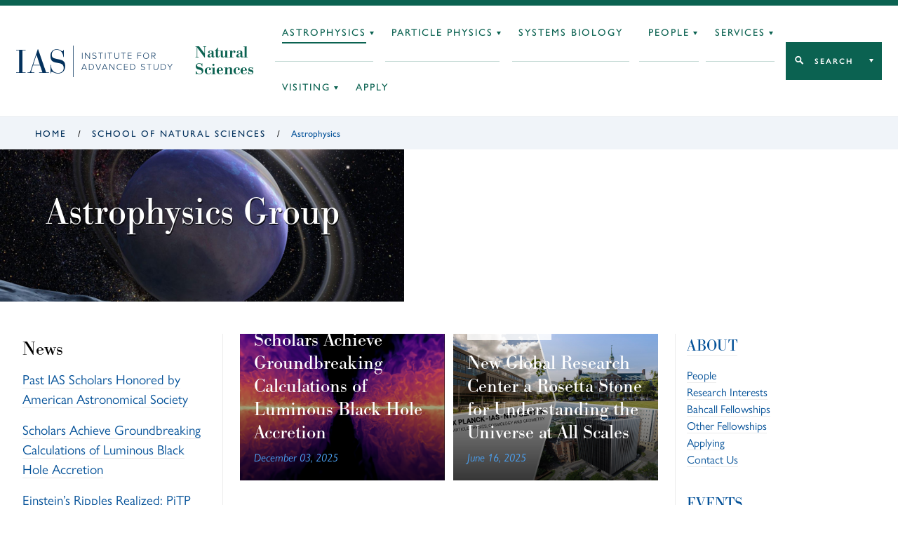

--- FILE ---
content_type: text/html; charset=UTF-8
request_url: https://www.ias.edu/sns/astrophysics
body_size: 14548
content:
<!DOCTYPE html>
<html lang="en" dir="ltr" prefix="og: https://ogp.me/ns#">
  <head>
    <meta charset="utf-8" />
<script async src="https://www.googletagmanager.com/gtag/js?id=G-3025FDQRKE"></script>
<script>window.dataLayer = window.dataLayer || [];function gtag(){dataLayer.push(arguments)};gtag("js", new Date());gtag("set", "developer_id.dMDhkMT", true);gtag("config", "G-3025FDQRKE", {"groups":"default","page_placeholder":"PLACEHOLDER_page_location","allow_ad_personalization_signals":false});gtag("config", "UA-34643600-1", {"groups":"default","anonymize_ip":true,"page_placeholder":"PLACEHOLDER_page_path","allow_ad_personalization_signals":false});</script>
<link rel="canonical" href="https://www.ias.edu/sns/astrophysics" />
<link rel="shortlink" href="https://www.ias.edu/node/48086" />
<meta property="og:site_name" content="Institute for Advanced Study" />
<meta property="og:type" content="article" />
<meta property="og:url" content="https://www.ias.edu/sns/astrophysics" />
<meta property="og:title" content="Astrophysics" />
<meta property="og:image" content="https://www.ias.edu/sites/default/files/PlanetaryFormation_1280x720.jpg" />
<meta property="og:updated_time" content="2025-12-03T14:24:52-0500" />
<meta property="article:published_time" content="2009-10-21T16:37:27-0400" />
<meta property="article:modified_time" content="2025-12-03T14:24:52-0500" />
<meta name="twitter:card" content="summary_large_image" />
<meta name="twitter:site" content="@the_IAS" />
<meta name="twitter:title" content="Astrophysics" />
<meta name="Generator" content="Drupal 10 (https://www.drupal.org)" />
<meta name="MobileOptimized" content="width" />
<meta name="HandheldFriendly" content="true" />
<meta name="viewport" content="width=device-width, initial-scale=1.0" />

    <title>Astrophysics | School of Natural Sciences | Institute for Advanced Study</title>
          <style>
        body {
          --nav-color: #0B6251;
          --nav-color-dark: #084b3e;
          --nav-color-light: #e0ebe9;
          --nav-color-text: #0B6251;
          --nav-color-bg: #0B6251;
          --nav-color-active: #0B6251;
          --search-color: #0B6251;
          --search-color-light: #e0ebe9;
          --search-color-hover: #084b3e;
          --subnav-color: #084b3e;
          --subnav-color-light: #e0ebe9;
        }
      </style>
        <!-- inject:html -->
    <link rel="shortcut icon" href="/themes/custom/veblen/images/favicons/favicon.ico">
<link rel="icon" type="image/png" sizes="16x16" href="/themes/custom/veblen/images/favicons/favicon-16x16.png">
<link rel="icon" type="image/png" sizes="32x32" href="/themes/custom/veblen/images/favicons/favicon-32x32.png">
<meta name="theme-color" content="#fff">
<link rel="apple-touch-icon" sizes="57x57" href="/themes/custom/veblen/images/favicons/apple-touch-icon-57x57.png">
<link rel="apple-touch-icon" sizes="60x60" href="/themes/custom/veblen/images/favicons/apple-touch-icon-60x60.png">
<link rel="apple-touch-icon" sizes="72x72" href="/themes/custom/veblen/images/favicons/apple-touch-icon-72x72.png">
<link rel="apple-touch-icon" sizes="76x76" href="/themes/custom/veblen/images/favicons/apple-touch-icon-76x76.png">
<link rel="apple-touch-icon" sizes="114x114" href="/themes/custom/veblen/images/favicons/apple-touch-icon-114x114.png">
<link rel="apple-touch-icon" sizes="120x120" href="/themes/custom/veblen/images/favicons/apple-touch-icon-120x120.png">
<link rel="apple-touch-icon" sizes="144x144" href="/themes/custom/veblen/images/favicons/apple-touch-icon-144x144.png">
<link rel="apple-touch-icon" sizes="152x152" href="/themes/custom/veblen/images/favicons/apple-touch-icon-152x152.png">
<link rel="apple-touch-icon" sizes="167x167" href="/themes/custom/veblen/images/favicons/apple-touch-icon-167x167.png">
<link rel="apple-touch-icon" sizes="180x180" href="/themes/custom/veblen/images/favicons/apple-touch-icon-180x180.png">
<link rel="apple-touch-icon" sizes="1024x1024" href="/themes/custom/veblen/images/favicons/apple-touch-icon-1024x1024.png">
<link rel="icon" type="image/png" sizes="228x228" href="/themes/custom/veblen/images/favicons/coast-228x228.png">
<meta name="msapplication-TileColor" content="#fff">
<meta name="msapplication-TileImage" content="/themes/custom/veblen/images/favicons/mstile-144x144.png">
<meta name="msapplication-config" content="/themes/custom/veblen/images/favicons/browserconfig.xml">
    <!-- endinject -->
    <link rel="stylesheet" media="all" href="/sites/default/files/css/css_qSTT-JguFPeAxWtC249GKdJ76KwNwlBWx_4CkHktAZs.css?delta=0&amp;language=en&amp;theme=veblen&amp;include=eJxFjEsOwyAQxS5EmTMN8ESQho94IRE9fatm0Y1leeFoSm4JSrj4eAWpGXSxT0jrs6qVN9zQqXnqOChprqHm_8WvNlawwgPJcfNEfZ4XgqFJth7UXjy3fcdXwU350deeluED_5M0xA" />
<link rel="stylesheet" media="all" href="/sites/default/files/css/css_43AgblV7kub2-UaY1UO93y62TezDdfr-4-5TqESO7XE.css?delta=1&amp;language=en&amp;theme=veblen&amp;include=eJxFjEsOwyAQxS5EmTMN8ESQho94IRE9fatm0Y1leeFoSm4JSrj4eAWpGXSxT0jrs6qVN9zQqXnqOChprqHm_8WvNlawwgPJcfNEfZ4XgqFJth7UXjy3fcdXwU350deeluED_5M0xA" />
<link rel="stylesheet" media="all" href="https://use.typekit.net/chc8gdc.css" />
<link rel="stylesheet" media="all" href="/sites/default/files/css/css_OSnCKmKGZrUn9HGYQNN4F295dZjw1fVMtQHIgjzLXcs.css?delta=3&amp;language=en&amp;theme=veblen&amp;include=eJxFjEsOwyAQxS5EmTMN8ESQho94IRE9fatm0Y1leeFoSm4JSrj4eAWpGXSxT0jrs6qVN9zQqXnqOChprqHm_8WvNlawwgPJcfNEfZ4XgqFJth7UXjy3fcdXwU350deeluED_5M0xA" />

    
  </head>
  <body class="not-logged-in sns-astrophysics layout-no-sidebars group-context group-context--natural-sciences">
        <a href="#main-content" class="visually-hidden focusable skip-link">
      Skip to main content
    </a>
    
      <div class="dialog-off-canvas-main-canvas" data-off-canvas-main-canvas>
    
<div class="layout__container">

  <header id="#header" class="layout__header header">
    <span class="navigation__mobile-bg"></span>

    

  <div class="region region__logo-mobile">
    





  <div id="block-sitebranding" class="block-sitebranding block block-system block-system-branding-block">

  
    

            <a href="/" title="Home" rel="home">
      <svg id="logo-acronym" xmlns="http://www.w3.org/2000/svg" viewBox="0 0 104.35 51.67">
        <polygon
          points="6.39 2.25 0 2.25 0 1.12 19.94 1.12 19.94 2.25 13.55 2.25 13.55 49.43 19.94 49.43 19.94 50.55 0 50.55 0 49.43 6.39 49.43 6.39 2.25" />
        <path
          d="M50.84,34.54h-15l-2.88,8.85a15.24,15.24,0,0,0-1,4.28c0,1,.84,1.76,3.09,1.76h3.65v1.12H24.17V49.43h2.24c2.18,0,3.09-.21,4.43-4.15L45.93,0h.77L63.76,49.43h5.83v1.12H49V49.43H55.9ZM43.26,12.15h-.14L36.24,33.42H50.49Z" />
        <path
          d="M72.9,33.21H74C74,45,81,50.55,89.4,50.55,96.14,50.55,101,46.27,101,40c0-7.3-3.79-9.48-11.86-10.74-11-1.76-16.22-3.58-16.22-15.38C72.9,5.83,78.17,0,86,0c7.23,0,10,4.28,12.36,4.28,1.61,0,1.82-1.75,2-2.67h1.13V16.36h-1.13c-.63-8-5-15.24-14.39-15.24-6,0-10.18,3.94-10.18,10.39s2.39,7.73,14,9.84c10.25,1.82,14.46,5.12,14.46,14.25s-5,16.07-15.23,16.07c-7,0-10.74-3.65-13.34-3.65C74.1,48,74,49.78,74,51H72.9Z" />
      </svg>
      <svg id="logo-bar" xmlns="http://www.w3.org/2000/svg" viewBox="0 0 1.1 66.9">
        <rect width="1.1" height="66.9" />
      </svg>
      <svg id="logo-name" xmlns="http://www.w3.org/2000/svg" viewBox="0 0 195.37 37.17">
        <rect x="1.31" y="0.21" width="1.1" height="12.86" />
        <polygon
          points="17.16 13.07 9.06 2.02 9.06 13.07 7.96 13.07 7.96 0.21 9.08 0.21 17.14 11.11 17.14 0.21 18.24 0.21 18.24 13.07 17.16 13.07" />
        <path
          d="M23.13,11.26l.72-.83a5.3,5.3,0,0,0,4,1.87c2.62,0,3.37-1.46,3.37-2.56,0-3.78-7.71-1.82-7.71-6.31,0-2.1,1.89-3.43,4.22-3.43a5.51,5.51,0,0,1,4.36,1.81l-.73.81A4.62,4.62,0,0,0,27.7,1c-1.71,0-3,1-3,2.38,0,3.29,7.72,1.48,7.72,6.28,0,1.66-1.1,3.65-4.57,3.65a6,6,0,0,1-4.71-2.05" />
        <polygon points="40.68 13.07 40.68 1.21 36.47 1.21 36.47 0.21 46 0.21 46 1.21 41.79 1.21 41.79 13.07 40.68 13.07" />
        <rect x="50.68" y="0.21" width="1.1" height="12.86" />
        <polygon
          points="60.67 13.07 60.67 1.21 56.46 1.21 56.46 0.21 65.99 0.21 65.99 1.21 61.79 1.21 61.79 13.07 60.67 13.07" />
        <path
          d="M70.67,8.14V.21h1.12V8.12c0,2.6,1.37,4.18,3.89,4.18s3.9-1.58,3.9-4.18V.21H80.7V8.14c0,3.18-1.7,5.17-5,5.17s-5-2-5-5.17" />
        <polygon
          points="89.39 13.07 89.39 1.21 85.19 1.21 85.19 0.21 94.72 0.21 94.72 1.21 90.51 1.21 90.51 13.07 89.39 13.07" />
        <polygon
          points="99.32 13.07 99.32 0.21 107.48 0.21 107.48 1.21 100.42 1.21 100.42 5.98 107.34 5.98 107.34 6.98 100.42 6.98 100.42 12.07 107.48 12.07 107.48 13.07 99.32 13.07" />
        <polygon
          points="120 13.07 120 0.21 128.16 0.21 128.16 1.21 121.1 1.21 121.1 5.98 128.03 5.98 128.03 6.98 121.1 6.98 121.1 13.07 120 13.07" />
        <path
          d="M132.38,6.65c0-3.76,2.47-6.65,6.25-6.65s6.25,2.89,6.25,6.65-2.49,6.66-6.25,6.66-6.25-2.9-6.25-6.66m11.34,0c0-3.26-2-5.65-5.09-5.65s-5.09,2.39-5.09,5.65,2,5.65,5.09,5.65,5.09-2.41,5.09-5.65" />
        <path
          d="M157.54,13.07l-3.61-5.32H151.1v5.32H150V.21h4.8A3.65,3.65,0,0,1,158.72,4a3.53,3.53,0,0,1-3.57,3.7l3.72,5.4Zm0-9.1a2.66,2.66,0,0,0-2.85-2.76H151.1V6.75h3.61A2.68,2.68,0,0,0,157.56,4" />
        <path d="M10.62,36.94,9.35,33.78H2.54L1.27,36.94H0L5.26,24.08H6.63L11.9,36.94ZM6,25.25l-3,7.53H9Z" />
        <path
          d="M16.19,36.94V24.08H20.3a6.24,6.24,0,0,1,6.5,6.44,6.21,6.21,0,0,1-6.5,6.42Zm9.45-6.42a5.11,5.11,0,0,0-5.34-5.44h-3V35.94h3a5.11,5.11,0,0,0,5.34-5.42" />
        <polygon points="35.51 36.94 30.25 24.08 31.52 24.08 36.21 35.71 40.87 24.08 42.15 24.08 36.88 36.94 35.51 36.94" />
        <path d="M54.65,36.94l-1.27-3.16H46.57L45.3,36.94H44l5.26-12.86h1.37l5.27,12.86ZM50,25.25l-3.05,7.53H53Z" />
        <polygon
          points="69.42 36.94 61.32 25.89 61.32 36.94 60.22 36.94 60.22 24.08 61.34 24.08 69.4 34.98 69.4 24.08 70.5 24.08 70.5 36.94 69.42 36.94" />
        <path
          d="M75.63,30.52a6.39,6.39,0,0,1,6.52-6.65,5.76,5.76,0,0,1,4.68,2.27l-.93.6a4.64,4.64,0,0,0-3.75-1.87,5.34,5.34,0,0,0-5.37,5.65,5.36,5.36,0,0,0,5.37,5.65A4.64,4.64,0,0,0,85.9,34.3l.95.58a5.82,5.82,0,0,1-4.7,2.29,6.39,6.39,0,0,1-6.52-6.65" />
        <polygon
          points="91.45 36.94 91.45 24.08 99.61 24.08 99.61 25.08 92.55 25.08 92.55 29.84 99.48 29.84 99.48 30.85 92.55 30.85 92.55 35.94 99.61 35.94 99.61 36.94 91.45 36.94" />
        <path
          d="M104.74,36.94V24.08h4.1a6.24,6.24,0,0,1,6.5,6.44,6.2,6.2,0,0,1-6.5,6.42Zm9.45-6.42a5.12,5.12,0,0,0-5.35-5.44h-3V35.94h3a5.11,5.11,0,0,0,5.35-5.42" />
        <path
          d="M127.17,35.13l.72-.83a5.3,5.3,0,0,0,4,1.87c2.62,0,3.37-1.47,3.37-2.56,0-3.79-7.71-1.82-7.71-6.31,0-2.1,1.89-3.43,4.22-3.43a5.51,5.51,0,0,1,4.36,1.81l-.73.81a4.61,4.61,0,0,0-3.68-1.62c-1.72,0-3,1-3,2.37,0,3.3,7.71,1.49,7.71,6.29,0,1.66-1.1,3.64-4.57,3.64a6,6,0,0,1-4.71-2" />
        <polygon
          points="144.72 36.94 144.72 25.08 140.52 25.08 140.52 24.08 150.04 24.08 150.04 25.08 145.84 25.08 145.84 36.94 144.72 36.94" />
        <path
          d="M154.73,32V24.08h1.11V32c0,2.61,1.37,4.19,3.9,4.19s3.9-1.58,3.9-4.19v-7.9h1.11V32c0,3.19-1.69,5.17-5,5.17s-5-2-5-5.17" />
        <path
          d="M170.36,36.94V24.08h4.11a6.24,6.24,0,0,1,6.5,6.44,6.21,6.21,0,0,1-6.5,6.42Zm9.45-6.42a5.11,5.11,0,0,0-5.34-5.44h-3V35.94h3a5.11,5.11,0,0,0,5.34-5.42" />
        <polygon
          points="189.14 36.94 189.14 31.45 184.03 24.08 185.36 24.08 189.7 30.41 194.03 24.08 195.37 24.08 190.25 31.45 190.25 36.94 189.14 36.94" />
      </svg>    
    </a>
    
  </div>






  <div id="block-groupname-2" class="block-groupname_2 block block-ias-group block-ias-group-group-name">

  
    

            <div class="group-name"><div class="group-name__title"><a href="/sns">Natural Sciences</a></div></div>

      
  </div>

  </div>


    <span class="hidden" id="mobileToggleLabel">Toggle navigation menu</span>
    <button class="navigation__toggle" id="mobileToggle" aria-expanded="false" aria-labelledby="mobileToggleLabel">
      <span class="menu-btn"></span>
    </button>

    <div class="navigation" id="nav">
      <div class="navigation__top">
        
        
      </div>
      <div class="navigation__bottom">
        

  <div class="region region__logo">
    





  <div id="block-veblen-branding" class="block-veblen_branding block block-system block-system-branding-block">

  
    

            <a href="/" title="Home" rel="home">
      <svg id="logo-acronym" xmlns="http://www.w3.org/2000/svg" viewBox="0 0 104.35 51.67">
        <polygon
          points="6.39 2.25 0 2.25 0 1.12 19.94 1.12 19.94 2.25 13.55 2.25 13.55 49.43 19.94 49.43 19.94 50.55 0 50.55 0 49.43 6.39 49.43 6.39 2.25" />
        <path
          d="M50.84,34.54h-15l-2.88,8.85a15.24,15.24,0,0,0-1,4.28c0,1,.84,1.76,3.09,1.76h3.65v1.12H24.17V49.43h2.24c2.18,0,3.09-.21,4.43-4.15L45.93,0h.77L63.76,49.43h5.83v1.12H49V49.43H55.9ZM43.26,12.15h-.14L36.24,33.42H50.49Z" />
        <path
          d="M72.9,33.21H74C74,45,81,50.55,89.4,50.55,96.14,50.55,101,46.27,101,40c0-7.3-3.79-9.48-11.86-10.74-11-1.76-16.22-3.58-16.22-15.38C72.9,5.83,78.17,0,86,0c7.23,0,10,4.28,12.36,4.28,1.61,0,1.82-1.75,2-2.67h1.13V16.36h-1.13c-.63-8-5-15.24-14.39-15.24-6,0-10.18,3.94-10.18,10.39s2.39,7.73,14,9.84c10.25,1.82,14.46,5.12,14.46,14.25s-5,16.07-15.23,16.07c-7,0-10.74-3.65-13.34-3.65C74.1,48,74,49.78,74,51H72.9Z" />
      </svg>
      <svg id="logo-bar" xmlns="http://www.w3.org/2000/svg" viewBox="0 0 1.1 66.9">
        <rect width="1.1" height="66.9" />
      </svg>
      <svg id="logo-name" xmlns="http://www.w3.org/2000/svg" viewBox="0 0 195.37 37.17">
        <rect x="1.31" y="0.21" width="1.1" height="12.86" />
        <polygon
          points="17.16 13.07 9.06 2.02 9.06 13.07 7.96 13.07 7.96 0.21 9.08 0.21 17.14 11.11 17.14 0.21 18.24 0.21 18.24 13.07 17.16 13.07" />
        <path
          d="M23.13,11.26l.72-.83a5.3,5.3,0,0,0,4,1.87c2.62,0,3.37-1.46,3.37-2.56,0-3.78-7.71-1.82-7.71-6.31,0-2.1,1.89-3.43,4.22-3.43a5.51,5.51,0,0,1,4.36,1.81l-.73.81A4.62,4.62,0,0,0,27.7,1c-1.71,0-3,1-3,2.38,0,3.29,7.72,1.48,7.72,6.28,0,1.66-1.1,3.65-4.57,3.65a6,6,0,0,1-4.71-2.05" />
        <polygon points="40.68 13.07 40.68 1.21 36.47 1.21 36.47 0.21 46 0.21 46 1.21 41.79 1.21 41.79 13.07 40.68 13.07" />
        <rect x="50.68" y="0.21" width="1.1" height="12.86" />
        <polygon
          points="60.67 13.07 60.67 1.21 56.46 1.21 56.46 0.21 65.99 0.21 65.99 1.21 61.79 1.21 61.79 13.07 60.67 13.07" />
        <path
          d="M70.67,8.14V.21h1.12V8.12c0,2.6,1.37,4.18,3.89,4.18s3.9-1.58,3.9-4.18V.21H80.7V8.14c0,3.18-1.7,5.17-5,5.17s-5-2-5-5.17" />
        <polygon
          points="89.39 13.07 89.39 1.21 85.19 1.21 85.19 0.21 94.72 0.21 94.72 1.21 90.51 1.21 90.51 13.07 89.39 13.07" />
        <polygon
          points="99.32 13.07 99.32 0.21 107.48 0.21 107.48 1.21 100.42 1.21 100.42 5.98 107.34 5.98 107.34 6.98 100.42 6.98 100.42 12.07 107.48 12.07 107.48 13.07 99.32 13.07" />
        <polygon
          points="120 13.07 120 0.21 128.16 0.21 128.16 1.21 121.1 1.21 121.1 5.98 128.03 5.98 128.03 6.98 121.1 6.98 121.1 13.07 120 13.07" />
        <path
          d="M132.38,6.65c0-3.76,2.47-6.65,6.25-6.65s6.25,2.89,6.25,6.65-2.49,6.66-6.25,6.66-6.25-2.9-6.25-6.66m11.34,0c0-3.26-2-5.65-5.09-5.65s-5.09,2.39-5.09,5.65,2,5.65,5.09,5.65,5.09-2.41,5.09-5.65" />
        <path
          d="M157.54,13.07l-3.61-5.32H151.1v5.32H150V.21h4.8A3.65,3.65,0,0,1,158.72,4a3.53,3.53,0,0,1-3.57,3.7l3.72,5.4Zm0-9.1a2.66,2.66,0,0,0-2.85-2.76H151.1V6.75h3.61A2.68,2.68,0,0,0,157.56,4" />
        <path d="M10.62,36.94,9.35,33.78H2.54L1.27,36.94H0L5.26,24.08H6.63L11.9,36.94ZM6,25.25l-3,7.53H9Z" />
        <path
          d="M16.19,36.94V24.08H20.3a6.24,6.24,0,0,1,6.5,6.44,6.21,6.21,0,0,1-6.5,6.42Zm9.45-6.42a5.11,5.11,0,0,0-5.34-5.44h-3V35.94h3a5.11,5.11,0,0,0,5.34-5.42" />
        <polygon points="35.51 36.94 30.25 24.08 31.52 24.08 36.21 35.71 40.87 24.08 42.15 24.08 36.88 36.94 35.51 36.94" />
        <path d="M54.65,36.94l-1.27-3.16H46.57L45.3,36.94H44l5.26-12.86h1.37l5.27,12.86ZM50,25.25l-3.05,7.53H53Z" />
        <polygon
          points="69.42 36.94 61.32 25.89 61.32 36.94 60.22 36.94 60.22 24.08 61.34 24.08 69.4 34.98 69.4 24.08 70.5 24.08 70.5 36.94 69.42 36.94" />
        <path
          d="M75.63,30.52a6.39,6.39,0,0,1,6.52-6.65,5.76,5.76,0,0,1,4.68,2.27l-.93.6a4.64,4.64,0,0,0-3.75-1.87,5.34,5.34,0,0,0-5.37,5.65,5.36,5.36,0,0,0,5.37,5.65A4.64,4.64,0,0,0,85.9,34.3l.95.58a5.82,5.82,0,0,1-4.7,2.29,6.39,6.39,0,0,1-6.52-6.65" />
        <polygon
          points="91.45 36.94 91.45 24.08 99.61 24.08 99.61 25.08 92.55 25.08 92.55 29.84 99.48 29.84 99.48 30.85 92.55 30.85 92.55 35.94 99.61 35.94 99.61 36.94 91.45 36.94" />
        <path
          d="M104.74,36.94V24.08h4.1a6.24,6.24,0,0,1,6.5,6.44,6.2,6.2,0,0,1-6.5,6.42Zm9.45-6.42a5.12,5.12,0,0,0-5.35-5.44h-3V35.94h3a5.11,5.11,0,0,0,5.35-5.42" />
        <path
          d="M127.17,35.13l.72-.83a5.3,5.3,0,0,0,4,1.87c2.62,0,3.37-1.47,3.37-2.56,0-3.79-7.71-1.82-7.71-6.31,0-2.1,1.89-3.43,4.22-3.43a5.51,5.51,0,0,1,4.36,1.81l-.73.81a4.61,4.61,0,0,0-3.68-1.62c-1.72,0-3,1-3,2.37,0,3.3,7.71,1.49,7.71,6.29,0,1.66-1.1,3.64-4.57,3.64a6,6,0,0,1-4.71-2" />
        <polygon
          points="144.72 36.94 144.72 25.08 140.52 25.08 140.52 24.08 150.04 24.08 150.04 25.08 145.84 25.08 145.84 36.94 144.72 36.94" />
        <path
          d="M154.73,32V24.08h1.11V32c0,2.61,1.37,4.19,3.9,4.19s3.9-1.58,3.9-4.19v-7.9h1.11V32c0,3.19-1.69,5.17-5,5.17s-5-2-5-5.17" />
        <path
          d="M170.36,36.94V24.08h4.11a6.24,6.24,0,0,1,6.5,6.44,6.21,6.21,0,0,1-6.5,6.42Zm9.45-6.42a5.11,5.11,0,0,0-5.34-5.44h-3V35.94h3a5.11,5.11,0,0,0,5.34-5.42" />
        <polygon
          points="189.14 36.94 189.14 31.45 184.03 24.08 185.36 24.08 189.7 30.41 194.03 24.08 195.37 24.08 190.25 31.45 190.25 36.94 189.14 36.94" />
      </svg>    
    </a>
    
  </div>






  <div id="block-groupname" class="block-groupname block block-ias-group block-ias-group-group-name">

  
    

            <div class="group-name"><div class="group-name__title"><a href="/sns">Natural Sciences</a></div></div>

      
  </div>

  </div>

        

  <div class="region region__header">
    

<nav aria-labelledby="block-groupnav-label" id="block-groupnav" class="block-groupnav group-nav block">
            
  <h2 id="block-groupnav-label" class="visually-hidden">
      Group Nav
    </h2>
  

        


      <ul data-region="header" class="menu menu-header menu-natural-sciences">
          <li class="menu__item menu-header__item menu-natural-sciences__item has-children active-trail">
        <a href="/sns/astrophysics" data-drupal-link-system-path="node/48086" class="is-active" aria-current="page">Astrophysics</a>
                            <span class="hidden" id=menu-natural-sciences--submenu-astrophysics>Toggle Astrophysics submenu</span>
          <button class="menu__item-toggle" aria-expanded="false" aria-labelledby=menu-natural-sciences--submenu-astrophysics></button>
                                <ul data-region="header" class="menu menu-header menu-natural-sciences submenu submenu-header submenu-natural-sciences">
          <li class="submenu__item submenu-header__item submenu-natural-sciences__item">
        <a href="https://www.ias.edu/sns/astrophysics-people">People</a>
                      </li>
          <li class="submenu__item submenu-header__item submenu-natural-sciences__item">
        <a href="https://www.ias.edu/sns/astrophysics-events">Events</a>
                      </li>
          <li class="submenu__item submenu-header__item submenu-natural-sciences__item">
        <a href="https://www.ias.edu/sns/astrophysics-resources">Resources</a>
                      </li>
        </ul>
  
              </li>
          <li class="menu__item menu-header__item menu-natural-sciences__item has-children">
        <a href="https://www.ias.edu/sns/physics-home-page">Particle Physics</a>
                            <span class="hidden" id=menu-natural-sciences--submenu-particle-physics>Toggle Particle Physics submenu</span>
          <button class="menu__item-toggle" aria-expanded="false" aria-labelledby=menu-natural-sciences--submenu-particle-physics></button>
                                <ul data-region="header" class="menu menu-header menu-natural-sciences submenu submenu-header submenu-natural-sciences">
          <li class="submenu__item submenu-header__item submenu-natural-sciences__item">
        <a href="https://www.ias.edu/sns/physics-people">People</a>
                      </li>
          <li class="submenu__item submenu-header__item submenu-natural-sciences__item">
        <a href="https://www.ias.edu/sns/physics-events">Events</a>
                      </li>
          <li class="submenu__item submenu-header__item submenu-natural-sciences__item">
        <a href="https://www.ias.edu/sns/physics-resources">Resources</a>
                      </li>
          <li class="submenu__item submenu-header__item submenu-natural-sciences__item">
        <a href="https://www.ias.edu/pitp">Prospects in Theoretical Physics</a>
                      </li>
        </ul>
  
              </li>
          <li class="menu__item menu-header__item menu-natural-sciences__item">
        <a href="/sns/csb" data-drupal-link-system-path="node/48136">Systems Biology</a>
                      </li>
          <li class="menu__item menu-header__item menu-natural-sciences__item has-children">
        <a href="/sns/people" data-drupal-link-system-path="node/48371">People</a>
                            <span class="hidden" id=menu-natural-sciences--submenu-people>Toggle People submenu</span>
          <button class="menu__item-toggle" aria-expanded="false" aria-labelledby=menu-natural-sciences--submenu-people></button>
                                <ul data-region="header" class="menu menu-header menu-natural-sciences submenu submenu-header submenu-natural-sciences">
          <li class="submenu__item submenu-header__item submenu-natural-sciences__item">
        <a href="/sns/people/faculty" data-drupal-link-system-path="node/214011">Faculty</a>
                      </li>
          <li class="submenu__item submenu-header__item submenu-natural-sciences__item">
        <a href="/sns/people/directory" data-drupal-link-system-path="node/213986">Directory</a>
                      </li>
          <li class="submenu__item submenu-header__item submenu-natural-sciences__item">
        <a href="/sns/people/members" data-drupal-link-system-path="node/214006">Members</a>
                      </li>
          <li class="submenu__item submenu-header__item submenu-natural-sciences__item">
        <a href="/sns/staff" data-drupal-link-system-path="node/48111">Staff</a>
                      </li>
          <li class="submenu__item submenu-header__item submenu-natural-sciences__item">
        <a href="/sns/people/visitors" data-drupal-link-system-path="node/213991">Visitors</a>
                      </li>
          <li class="submenu__item submenu-header__item submenu-natural-sciences__item">
        <a href="https://www.ias.edu/sns/grad-students">Visiting Graduate Students</a>
                      </li>
          <li class="submenu__item submenu-header__item submenu-natural-sciences__item">
        <a href="/sns/people/previous-scholars" data-drupal-link-system-path="node/214016">Previous Scholars</a>
                      </li>
        </ul>
  
              </li>
          <li class="menu__item menu-header__item menu-natural-sciences__item has-children">
        <a href="/sns/services" data-drupal-link-system-path="node/48081">Services</a>
                            <span class="hidden" id=menu-natural-sciences--submenu-services>Toggle Services submenu</span>
          <button class="menu__item-toggle" aria-expanded="false" aria-labelledby=menu-natural-sciences--submenu-services></button>
                                <ul data-region="header" class="menu menu-header menu-natural-sciences submenu submenu-header submenu-natural-sciences">
          <li class="submenu__item submenu-header__item submenu-natural-sciences__item">
        <a href="/sns/computing" data-drupal-link-system-path="node/48181">Computing</a>
                      </li>
          <li class="submenu__item submenu-header__item submenu-natural-sciences__item">
        <a href="/library" data-drupal-link-system-path="node/63181">Library Services</a>
                      </li>
          <li class="submenu__item submenu-header__item submenu-natural-sciences__item">
        <a href="https://mail.ias.edu/">Webmail</a>
                      </li>
          <li class="submenu__item submenu-header__item submenu-natural-sciences__item">
        <a href="https://www.ias.edu/sns/member-resources">FAQ for Members (IAS account required)</a>
                      </li>
        </ul>
  
              </li>
          <li class="menu__item menu-header__item menu-natural-sciences__item has-children">
        <a href="/sns/visiting" data-drupal-link-system-path="node/48236">Visiting</a>
                            <span class="hidden" id=menu-natural-sciences--submenu-visiting>Toggle Visiting submenu</span>
          <button class="menu__item-toggle" aria-expanded="false" aria-labelledby=menu-natural-sciences--submenu-visiting></button>
                                <ul data-region="header" class="menu menu-header menu-natural-sciences submenu submenu-header submenu-natural-sciences">
          <li class="submenu__item submenu-header__item submenu-natural-sciences__item">
        <a href="/sns/sns-visitor-faq" data-drupal-link-system-path="node/255301">FAQ for Visitors</a>
                      </li>
        </ul>
  
              </li>
          <li class="menu__item menu-header__item menu-natural-sciences__item">
        <a href="/sns/apply" data-drupal-link-system-path="node/48106">Apply</a>
                      </li>
        </ul>
  


  </nav>


<nav aria-labelledby="block-takemeto-2-label" id="block-takemeto-2" class="block-takemeto_2 block-takemeto block">
      
  <h2 class="block-takemeto__label" id="block-takemeto-2-label">
    <button class="jump-toggle">
    Search
  </button>
  </h2>
  

      <div class="block-takemeto__inner">
    <form action="/search/site" method="get" role="search" aria-label="Site Sections">
      <label>
        <span class="visually-hidden">Begin typing to search for a section of this site.</span>
        <input type="text" name="search" value="" placeholder="Search...">
      </label>
      <button class="search form-submit">Search</button>
    </form>
    



      <ul data-region="header" class="menu menu-jump" role="menu">
          <li class="menu__item menu-jump__item" role="menuitem">
                  <a href="/campus-resources" data-drupal-link-system-path="node/211236">Campus Resources</a>
              </li>
          <li class="menu__item menu-jump__item" role="menuitem">
                  <a href="/library" data-drupal-link-system-path="node/63181">Library</a>
              </li>
          <li class="menu__item menu-jump__item" role="menuitem">
                  <a href="/dining" data-drupal-link-system-path="node/56">Dining</a>
              </li>
        </ul>
  


  </div>
</nav>

  </div>

        
      </div>
    </div>

    <span class="navigation__overlay" id="mobileOverlay"></span>

  </header>

  

  

  <div class="region region__breadcrumb">
    





  <div id="block-veblen-breadcrumbs" class="block-veblen_breadcrumbs block block-system block-system-breadcrumb-block">

  
    

              <nav class="breadcrumb" aria-labelledby="system-breadcrumb">
    <h2 id="system-breadcrumb" class="visually-hidden">Breadcrumb</h2>
    <ol>
          <li>
                  <a href="/">Home</a>
              </li>
          <li>
                  <a href="/sns">School of Natural Sciences</a>
              </li>
          <li>
                  Astrophysics
              </li>
        </ol>
  </nav>

      
  </div>

  </div>


  

  <div class="region region__highlighted">
    <div data-drupal-messages-fallback class="hidden"></div>

  </div>


  



  <main  class="layout__main clearfix page-layout page-layout--one-column">
    <div class="page-layout__inner">
      <a id="main-content" tabindex="-1"></a>
      
      <div class="layout__content column--center">
              

  <div class="region region__content">
    





  <div id="block-veblen-content" class="block-veblen_content block block-system block-system-main-block">

  
    

            







<article class="node--page--has-hero page-layout page-layout--sidebar-both node node--type-page node--view-mode-full">

  
      <div class="node__title node--page__title">
                    
<div  class="hero">
  <div class="hero__inner">
        <div class="hero__image">
      





    
<div class="field field--name-field-hero-image field--type-entity-reference field--label-hidden">

  
    
            <div class="field__item"><figure class="media media--type-image media--view-mode-hero">
  
  
    
    





    
<div class="field field--name-field-media-image field--type-image field--label-hidden">

  
    
            <div class="field__item">    <picture>
                  <source srcset="/sites/default/files/styles/hero_large/public/PlanetaryFormation_1280x720.jpg?itok=gtsMHuNc 1x" media="all and (min-width: 1024px)" type="image/jpeg" width="1500" height="565"/>
              <source srcset="/sites/default/files/styles/hero_medium/public/PlanetaryFormation_1280x720.jpg?itok=SwZg3OEa 1x" media="all and (min-width: 768px)" type="image/jpeg" width="1024" height="385"/>
              <source srcset="/sites/default/files/styles/hero_small/public/PlanetaryFormation_1280x720.jpg?itok=RO_qsy7j 1x" media="all and (min-width: 576px)" type="image/jpeg" width="768" height="290"/>
              <source srcset="/sites/default/files/styles/hero_extra_small/public/PlanetaryFormation_1280x720.jpg?itok=-vSys5qA 1x" media="all and (max-width: 575px)" type="image/jpeg" width="576" height="262"/>
                  <img loading="eager" width="576" height="262" src="/sites/default/files/styles/hero_extra_small/public/PlanetaryFormation_1280x720.jpg?itok=-vSys5qA" />

  </picture>

</div>
      
    
</div>

    
    
  </figure>
</div>
      
    
</div>

    </div>
        <div class="hero__label">
      <div class="hero__label-inner">
                <h1>
          





    
<div class="field field--name-field-display-title field--type-string field--label-hidden">

  
    
            <div class="field__item">Astrophysics Group</div>
      
    
</div>

        </h1>
                      </div>
    </div>
  </div>
</div>
          </div>
    

  
  <div class="node__content node--page__content">
        <div class="page-layout__inner">
            <div class="sidebar sidebar--left">
        <div class="sidebar__inner">
          





        
<div class="field field--name-field-sidebar-left field--type-entity-reference-revisions field--label-hidden">

  
        <div class="field__items">
  
      



<div class="paragraph paragraph--type--sidebar-dynamic-block paragraph--view-mode--default clearfix"><div class="field field--name-field-block field--type-block-field field--label-hidden"><div class="field__item"><div id="block-newslatestsidebar" class="block-newslatestsidebar block block-ias-news block-latest-news-block-sidebar"><h2 class="block__title block-ias-news__title block-latest-news-block-sidebar__title">
              News
          </h2><div class="views-element-container"><div class="view view-news-latest view-id-news_latest view-display-id-block_2 js-view-dom-id-d0d995a090a3547828d6f0614b1e62de0a0c12860273fae98388beba49ace43c"><div class="view-content"><div class="views-row"><div class="views-field views-field-nothing"><span class="field-content"><a href="/news/past-ias-scholars-honored-american-astronomical-society">
   Past IAS Scholars Honored by American Astronomical Society
</a></span></div></div><div class="views-row"><div class="views-field views-field-nothing"><span class="field-content"><a href="/news/scholars-achieve-groundbreaking-calculations-luminous-black-hole-accretion">
   Scholars Achieve Groundbreaking Calculations of Luminous Black Hole Accretion
</a></span></div></div><div class="views-row"><div class="views-field views-field-nothing"><span class="field-content"><a href="/news/einsteins-ripples-realized-pitp-2025-investigates-gravitational-waves">
   Einstein’s Ripples Realized: PiTP 2025 Investigates Gravitational Waves
</a></span></div></div><div class="views-row"><div class="views-field views-field-nothing"><span class="field-content"><a href="/news/extreme-cousin-pluto-possible-dwarf-planet-discovered-solar-systems-edge-0">
   An Extreme Cousin for Pluto? Possible Dwarf Planet Discovered at Solar System’s Edge
</a></span></div></div></div></div></div><div class="button-links"><a href="/news" class="button button--gold">
        All News
      </a></div></div></div></div></div>      



<div class="clearfix paragraph paragraph--type--text paragraph--view-mode--default"><div class="clearfix text-formatted field field--name-field-description field--type-text-long field--label-hidden"><div class="field__item"><h2><a href="https://ui.adsabs.harvard.edu/search/filter_aff_facet_hier_fq_aff=AND&amp;filter_aff_facet_hier_fq_aff=aff_facet_hier%3A%220%2FPrinceton%20IAS%22&amp;filter_database_fq_database=AND&amp;filter_database_fq_database=database%3A%20astronomy&amp;fq=%7B!type%3Daqp%20v%3D%24fq_database%7D&amp;fq=%7B!type%3Daqp%20v%3D%24fq_aff%7D&amp;fq_aff=(aff_facet_hier%3A%220%2FPrinceton%20IAS%22)&amp;fq_database=database%3A%20astronomy&amp;q=pubdate%3A%5B2021-01%20TO%202021-04%5D&amp;sort=date%20desc%2C%20bibcode%20desc&amp;p_=0">Recent Publications</a></h2></div></div></div>  
      </div>
    
</div>

        </div>
      </div>
      
      <div class="column--center">
                  
                





                        
<div class="field field--name-field-sections field--type-entity-reference-revisions field--label-hidden">

  
        <div class="field__items">
  
      



<div class="paragraph paragraph--type--featured-content paragraph--view-mode--default clearfix"><div class="field field--name-field-content-featured field--type-entity-reference field--label-hidden"><div class="field__items"><div class="field__item"><article class="node teaser-featured node--type-article"><a href="/news/scholars-achieve-groundbreaking-calculations-luminous-black-hole-accretion"><div><figure class="media media--type-image media--view-mode-teaser-featured"><div class="field field--name-field-media-image field--type-image field--label-hidden"><div class="field__item"><img loading="lazy" src="/sites/default/files/styles/teaser_featured/public/Lizhong%20Press%20Figure%201.png?itok=grWqr81h" width="690" height="494" alt="" class="image-style-teaser-featured" /></div></div></figure></div><div class="teaser-featured__content"><div class="teaser-featured__flag">
        Press Release
      </div><h2 class="teaser-featured__label">
        Scholars Achieve Groundbreaking Calculations of Luminous Black Hole Accretion

      </h2><div class="teaser-featured__detail"><div class="field field--name-field-post-date field--type-datetime field--label-hidden"><div class="field__item"><time datetime="2025-12-03T12:00:00Z" class="datetime">December 03, 2025</time></div></div></div></div></a></article></div><div class="field__item"><article class="node teaser-featured node--type-article"><a href="/news/new-global-research-center-rosetta-stone-understanding-universe-all-scales"><div><figure class="media media--type-image media--view-mode-teaser-featured"><div class="field field--name-field-media-image field--type-image field--label-hidden"><div class="field__item"><img loading="lazy" src="/sites/default/files/styles/teaser_featured/public/MPC-Cover-FINAL.jpeg?itok=CXoXfDW_" width="690" height="494" alt="" class="image-style-teaser-featured" /></div></div></figure></div><div class="teaser-featured__content"><div class="teaser-featured__flag">
        Press Release
      </div><h2 class="teaser-featured__label">
        New Global Research Center a Rosetta Stone for Understanding the Universe at All Scales

      </h2><div class="teaser-featured__detail"><div class="field field--name-field-post-date field--type-datetime field--label-hidden"><div class="field__item"><time datetime="2025-06-16T12:00:00Z" class="datetime">June 16, 2025</time></div></div></div></div></a></article></div></div></div></div>      



<div class="paragraph paragraph--type--featured-content paragraph--view-mode--default clearfix"><div class="field field--name-field-content-featured field--type-entity-reference field--label-hidden"><div class="field__items"><div class="field__item"><article class="node teaser-featured node--type-article"><a href="/news/einsteins-ripples-realized-pitp-2025-investigates-gravitational-waves"><div><figure class="media media--type-image media--view-mode-teaser-featured"><div class="field field--name-field-media-image field--type-image field--label-hidden"><div class="field__item"><img loading="lazy" src="/sites/default/files/styles/teaser_featured/public/PiTP%202025.png?itok=Q4m573-2" width="690" height="494" alt="" class="image-style-teaser-featured" /></div></div></figure></div><div class="teaser-featured__content"><div class="teaser-featured__flag">
        IAS News
      </div><h2 class="teaser-featured__label">
        Einstein’s Ripples Realized: PiTP 2025 Investigates Gravitational Waves

      </h2><div class="teaser-featured__detail"><div class="field field--name-field-post-date field--type-datetime field--label-hidden"><div class="field__item"><time datetime="2025-08-08T12:00:00Z" class="datetime">August 08, 2025</time></div></div></div></div></a></article></div><div class="field__item"><article class="node teaser-featured node--type-article"><a href="/news/extreme-cousin-pluto-possible-dwarf-planet-discovered-solar-systems-edge"><div><figure class="media media--type-image media--view-mode-teaser-featured"><div class="field field--name-field-media-image field--type-image field--label-hidden"><div class="field__item"><img loading="lazy" src="/sites/default/files/styles/teaser_featured/public/Cheng%20release%20image%20%282%29.png?itok=Ua_ZDG6E" width="690" height="494" alt="" class="image-style-teaser-featured" /></div></div></figure></div><div class="teaser-featured__content"><div class="teaser-featured__flag">
        Press Release
      </div><h2 class="teaser-featured__label">
        An Extreme Cousin for Pluto? Possible Dwarf Planet Discovered at Solar System’s Edge

      </h2><div class="teaser-featured__detail"><div class="field field--name-field-post-date field--type-datetime field--label-hidden"><div class="field__item"><time datetime="2025-05-22T12:00:00Z" class="datetime">May 22, 2025</time></div></div></div></div></a></article></div></div></div></div>      



<div class="clearfix paragraph paragraph--type--text paragraph--view-mode--default"><div class="clearfix text-formatted field field--name-field-description field--type-text-long field--label-hidden"><div class="field__item"><p>The IAS Astrophysics Group supports a broad-based theory program. Our aim is to provide a stimulating and supportive environment that enables postdoctoral researchers, Visiting Professors, and Sabbatical Members to conduct research at the highest possible level of quality and impact. Members have complete freedom to choose their own research problems and may work on these individually or in collaboration with other Members, the faculty, or scientists from outside institutions. The faculty provide leadership, guidance, and mentoring for postdoctoral researchers. The primary criterion for appointing Members is the originality, impact, and promise of their research. Secondary considerations at the senior level include the applicant’s ability to mentor junior researchers and to achieve a balance between diversity and focus in the research conducted at the School.&nbsp;</p><p>Our members are a diverse group representing people from all parts of the world, covering a large range of cultural backgrounds. The mid-career and senior Members provide a good resource for the postdoctoral Members and are an important piece of the intellectual life of the group. Part of the appeal of IAS is its residential nature. The on-campus housing is convenient and increases the interactions between Members with their colleagues’ partners and families.</p><h3>APPLY</h3><p>If you would like to <a href="https://www.ias.edu/sns/apply">apply for membership</a>, applications must be received by&nbsp;<strong>November 15</strong> for the following fall term.&nbsp;</p></div></div></div>      



<div class="paragraph paragraph--type--related-content paragraph--view-mode--default clearfix"><div class="field field--name-field-content-items field--type-entity-reference-revisions field--label-hidden"><div class="field__items"><div class="paragraph paragraph--type--selected-content-item-manual paragraph--view-mode--default clearfix"><article class="paragraph paragraph--type--selected-content-item-manual paragraph--view-mode--default clearfix node teaser-selected"><div class="node__content"><div class="teaser-selected__left"><a href="https://www.ias.edu/sns/astrophysics/research" aria-hidden="true" tabindex="-1"><div class="field field--name-field-media field--type-entity-reference field--label-hidden"><div class="field__items"><div class="field__item"><figure class="media media--type-image media--view-mode-teaser"><div class="field field--name-field-media-image field--type-image field--label-hidden"><div class="field__item"><img loading="lazy" src="/sites/default/files/styles/teaser/public/images/books%281%29.jpg?itok=81lR8l69" width="288" height="193" class="image-style-teaser" /></div></div></figure></div></div></div></a></div><div class="teaser-selected__right"><h2 class="teaser-selected__label"><a href="https://www.ias.edu/sns/astrophysics/research">
                  Research Interests
                </a></h2><div class="teaser-selected__summary field-ias-teaser"><div class="clearfix text-formatted field field--name-field-text field--type-text-long field--label-hidden"><div class="field__item"><p>Our faculty and members research a broad range of topics&nbsp;from exoplanets to cosmicwaves, dark matter to neutron stars.</p></div></div></div><a href="https://www.ias.edu/sns/astrophysics/research" class="button button--small button--gold" aria-hidden="true" tabindex="-1">
        Read More
      </a></div></div></article></div><div class="paragraph paragraph--type--selected-content-item-manual paragraph--view-mode--default clearfix"><article class="paragraph paragraph--type--selected-content-item-manual paragraph--view-mode--default clearfix node teaser-selected"><div class="node__content"><div class="teaser-selected__left"><a href="https://www.ias.edu/sns/fellowships" aria-hidden="true" tabindex="-1"><div class="field field--name-field-media field--type-entity-reference field--label-hidden"><div class="field__items"><div class="field__item"><figure class="media media--type-image media--view-mode-teaser"><div class="field field--name-field-media-image field--type-image field--label-hidden"><div class="field__item"><img loading="lazy" src="/sites/default/files/styles/teaser/public/sites/default/files/images/bahcall%20photo%20cropped.jpg?itok=M3mL9O1K" width="288" height="193" class="image-style-teaser" /></div></div></figure></div></div></div></a></div><div class="teaser-selected__right"><h2 class="teaser-selected__label"><a href="https://www.ias.edu/sns/fellowships">
                  Bahcall Fellowships
                </a></h2><div class="teaser-selected__summary field-ias-teaser"><div class="clearfix text-formatted field field--name-field-text field--type-text-long field--label-hidden"><div class="field__item"><p>To commemorate John Bahcall's achievements, the Institute has established the&nbsp;<strong>John Bahcall Fellowships</strong>&nbsp;to support five-year appointments for outstanding postdoctoral scholars at the Institute.</p></div></div></div><a href="https://www.ias.edu/sns/fellowships" class="button button--small button--gold" aria-hidden="true" tabindex="-1">
        Read More
      </a></div></div></article></div><div class="paragraph paragraph--type--selected-content-item-manual paragraph--view-mode--default clearfix"><article class="paragraph paragraph--type--selected-content-item-manual paragraph--view-mode--default clearfix node teaser-selected"><div class="node__content"><div class="teaser-selected__left"><a href="https://www.ias.edu/sns/other-fellowships" aria-hidden="true" tabindex="-1"><div class="field field--name-field-media field--type-entity-reference field--label-hidden"><div class="field__items"><div class="field__item"><figure class="media media--type-image media--view-mode-teaser"><div class="field field--name-field-media-image field--type-image field--label-hidden"><div class="field__item"><img loading="lazy" src="/sites/default/files/styles/teaser/public/Bloomberg%20built%202002.jpg?itok=pwbzyg-m" width="288" height="193" class="image-style-teaser" /></div></div></figure></div></div></div></a></div><div class="teaser-selected__right"><h2 class="teaser-selected__label"><a href="https://www.ias.edu/sns/other-fellowships">
                  Other Fellowships
                </a></h2><div class="teaser-selected__summary field-ias-teaser"><div class="clearfix text-formatted field field--name-field-text field--type-text-long field--label-hidden"><div class="field__item"><p>IAS has hosted many NASA Hubble, Einstein, Sagan, and Spitzer Fellows, as well as NRAO Jansky Fellows.</p></div></div></div><a href="https://www.ias.edu/sns/other-fellowships" class="button button--small button--gold" aria-hidden="true" tabindex="-1">
        Read More
      </a></div></div></article></div><div class="paragraph paragraph--type--selected-content-item-manual paragraph--view-mode--default clearfix"><article class="paragraph paragraph--type--selected-content-item-manual paragraph--view-mode--default clearfix node teaser-selected"><div class="node__content"><div class="teaser-selected__left"><a href="https://www.ias.edu/simonsgeometry" aria-hidden="true" tabindex="-1"><div class="field field--name-field-media field--type-entity-reference field--label-hidden"><div class="field__items"><div class="field__item"><figure class="media media--type-image media--view-mode-teaser"><div class="field field--name-field-media-image field--type-image field--label-hidden"><div class="field__item"><img loading="lazy" src="/sites/default/files/styles/teaser/public/ISM%20Star%20Formation_0.jpg?itok=nAZgUFC0" width="288" height="193" alt="Hubble image of the Carina nebula showing the turbulent effects" class="image-style-teaser" /></div></div></figure></div></div></div></a></div><div class="teaser-selected__right"><h2 class="teaser-selected__label"><a href="https://www.ias.edu/simonsgeometry">
                  The Geometry of Flows
                </a></h2><div class="teaser-selected__summary field-ias-teaser"><div class="clearfix text-formatted field field--name-field-text field--type-text-long field--label-hidden"><div class="field__item"><p><span>This initiative brings together mathematicians, physicists and astrophysicists, and computational scientists across different disciplines at institutions around the world to address these and other challenges.</span></p></div></div></div><a href="https://www.ias.edu/simonsgeometry" class="button button--small button--gold" aria-hidden="true" tabindex="-1">
        Read More
      </a></div></div></article></div></div></div></div>      



<div class="paragraph paragraph--type--masonry-grid paragraph--view-mode--default clearfix"><div class="grid-sizer"></div><article class="node node--grid node--view-mode-grid-two-col node--type-idea masonry-item masonry-item--grid-two-col"><div class="node--grid__flag"><a href="/ideas">idea</a></div><div class="node--grid__media"><div><figure class="media media--type-image media--view-mode-grid-small"><a href="/ideas/tenacity-tango-and-formation-stars-qa-nadine-soliman" aria-hidden="true" tabindex="-1"><div class="field field--name-field-media-image field--type-image field--label-hidden"><div class="field__item"><img loading="lazy" src="/sites/default/files/styles/grid_small/public/Nadine%20Soliman.png?itok=sLppwU1j" width="768" height="644" alt="Nadine Soliman" class="image-style-grid-small" /></div></div></a></figure></div></div><h2 class="node--grid__label"><a href="/ideas/tenacity-tango-and-formation-stars-qa-nadine-soliman">
      On Tenacity, Tango, and the Formation of Stars: Q&amp;A with Nadine Soliman

    </a></h2><div class="node--grid__detail"><div class="field field--name-field-ias-multi-author-byline"></div></div><div class="node--grid__content field-ias-teaser"><p><a href="https://www.ias.edu/scholars/nadine-soliman">Nadine Soliman</a>, NASA Hubble Fellow in the <a href="https://www.ias.edu/sns">School of Natural Sciences</a>, studies star and planet formation. At IAS, she’ll examine and simulate processes such as the collapse of molecular clouds, the birth of stellar clusters, and the formation of protoplanetary disks—all as case studies for larger questions about the interplay between microphysical processes and large-scale astrophysical structures.</p></div></article><article class="node node--grid node--view-mode-grid-two-col node--type-idea masonry-item masonry-item--grid-two-col"><div class="node--grid__flag"><a href="https://www.ias.edu/institute-instances">Video</a></div><div class="node--grid__media"><div><figure class="media media--type-image media--view-mode-grid-small"><a href="/ideas/cosmic-coffee-breaks-pondering-dark-matter" aria-hidden="true" tabindex="-1"><div class="field field--name-field-media-image field--type-image field--label-hidden"><div class="field__item"><img loading="lazy" src="/sites/default/files/styles/grid_small/public/Tomaselli.png?itok=i8H8aHp4" width="768" height="432" alt="Tomaselli Instances" class="image-style-grid-small" /></div></div></a></figure></div></div><h2 class="node--grid__label"><a href="/ideas/cosmic-coffee-breaks-pondering-dark-matter">
      Cosmic Coffee Breaks: Pondering Dark Matter

    </a></h2><div class="node--grid__detail"><div class="field field--name-field-ias-multi-author-byline"></div></div><div class="node--grid__content field-ias-teaser"><p><a href="https://www.ias.edu/scholars/giovanni-maria-tomaselli">Giovanni Maria Tomaselli</a>, Member in the Institute for Advanced Study's <a href="https://www.ias.edu/sns">School of Natural Sciences</a> (2024–27), introduces the enigmatic substance of dark matter, which forms the focus of his current research and of lively discussions during Astro Coffee meetings.</p></div></article><article class="node node--grid node--view-mode-grid-two-col node--type-idea masonry-item masonry-item--grid-two-col"><div class="node--grid__flag"><a href="/ideas">idea</a></div><div class="node--grid__media"><div><figure class="media media--type-image media--view-mode-grid-small"><a href="/ideas/2022/new-examination-freeman-dyson-life-and-work" aria-hidden="true" tabindex="-1"><div class="field field--name-field-media-image field--type-image field--label-hidden"><div class="field__item"><img loading="lazy" src="/sites/default/files/styles/grid_small/public/Dyson_Book_Website.png?itok=Kbm3wf_A" width="768" height="768" alt="Freeman Dyson" class="image-style-grid-small" /></div></div></a></figure></div></div><h2 class="node--grid__label"><a href="/ideas/2022/new-examination-freeman-dyson-life-and-work">
      &quot;Well, Doc, You&#039;re In&quot;: A New Examination of Freeman Dyson&#039;s Life and Work

    </a></h2><div class="node--grid__detail"><div class="field field--name-field-ias-multi-author-byline"><span class="authors">A book by David Kaiser</span></div></div><div class="node--grid__content field-ias-teaser"><p>The life and work of renowned scientist, visionary, and iconoclast <a href="https://www.ias.edu/scholars/dyson">Freeman Dyson</a>, who spent most of his career at the Institute for Advanced Study, is the focus of a new book edited by American physicist and historian of science <a href="https://web.mit.edu/dikaiser/www/">David Kaiser.</a></p></div></article><article class="node node--grid node--view-mode-grid-two-col node--type-idea masonry-item masonry-item--grid-two-col"><div class="node--grid__flag"><a href="https://www.ias.edu/ideas?aff=111">Natural Sciences</a></div><div class="node--grid__media"><div><figure class="media media--type-image media--view-mode-grid-small"><a href="/ideas/dynamics-translation" aria-hidden="true" tabindex="-1"><div class="field field--name-field-media-image field--type-image field--label-hidden"><div class="field__item"><img loading="lazy" src="/sites/default/files/styles/grid_small/public/Dynamics_Hamilton_Title.png?itok=uYvskrYd" width="768" height="415" alt="Dynamics in Translation Chris Hamilton" class="image-style-grid-small" /></div></div></a></figure></div></div><h2 class="node--grid__label"><a href="/ideas/dynamics-translation">
      Dynamics in Translation

    </a></h2><div class="node--grid__detail"><div class="field field--name-field-ias-multi-author-byline"><span class="authors">By <a href="/scholars/chris-hamilton" hreflang="en">Chris Hamilton</a></span></div></div><div class="node--grid__content field-ias-teaser"><p>The work of plasma fusion physicists may seem completely divorced from the realm of theoretical astrophysics, but, as <a href="https://www.ias.edu/scholars/chris-hamilton">Chris Hamilton</a>, John N. Bahcall Fellow in the <a href="https://www.ias.edu/sns">School of Natural Sciences</a>, explains, the mathematical methods developed to exploit the power of the electrons, ions, and magnetic fields in fusion plasmas are precisely the same as those needed to describe the dynamics of stars, spiral arms, and dark matter in galaxies like the Milky Way. </p></div></article></div>      



<div class="paragraph paragraph--type--related-content paragraph--view-mode--default clearfix"><div class="field field--name-field-content-items field--type-entity-reference-revisions field--label-hidden"><div class="field__items"><div class="paragraph paragraph--type--selected-content-item-manual paragraph--view-mode--default clearfix"><article class="paragraph paragraph--type--selected-content-item-manual paragraph--view-mode--default clearfix node teaser-selected"><div class="node__content"><div class="teaser-selected__right"><h2 class="teaser-selected__label"><a href="https://www.instagram.com/instituteforadvancedstudy/">
                  Instagram
                </a></h2><div class="teaser-selected__summary field-ias-teaser"><div class="clearfix text-formatted field field--name-field-text field--type-text-long field--label-hidden"><div class="field__item"><p><a href="https://www.instagram.com/instituteforadvancedstudy/reel/DA8fBaOR2YJ/">Making a Cosmic Pancake</a></p><p><a href="https://www.instagram.com/instituteforadvancedstudy/reel/C_QYRYgxQpb/">Measuring Black Hole Echoes</a></p></div></div></div><a href="https://www.instagram.com/instituteforadvancedstudy/" class="button button--small button--gold" aria-hidden="true" tabindex="-1">
        Read More
      </a></div></div></article></div></div></div></div>  
      </div>
    
</div>

      </div>

            <div class="sidebar sidebar--right">
        <div class="sidebar__inner">
          





    
<div class="field field--name-field-sidebar-right field--type-entity-reference-revisions field--label-hidden">

  
        <div class="field__items">
  
      



<div class="clearfix paragraph paragraph--type--text paragraph--view-mode--default"><div class="clearfix text-formatted field field--name-field-description field--type-text-long field--label-hidden"><div class="field__item"><h3><a href="https://www.ias.edu/sns/astrophysics">ABOUT</a></h3><p><a href="https://www.ias.edu/sns/astrophysics-people">People</a><br><a href="https://www.ias.edu/sns/astrophysics/research">Research Interests</a><br><a href="https://www.ias.edu/sns/fellowships">Bahcall Fellowships</a><br><a href="https://www.ias.edu/sns/fellowships-0">Other Fellowships</a><br><a href="https://www.ias.edu/sns/apply">Applying</a><br><a href="https://www.ias.edu/sns/astrophysics-people">Contact Us</a></p><h3><a href="https://www.ias.edu/sns/astrophysics-events">EVENTS</a></h3><p><a href="/node/48391">Astrophysics Calendar</a><br><a href="/sns/astrophysics/joint-iaspu-astrophysics-colloquium" target="_blank">IAS/PU Joint Astrophysics Colloquium</a><br><a href="/sns/astrophysics/informal-seminars" target="_blank">IAS Informal Seminar Series</a><br><a href="https://www.ias.edu/sns/housing_high_demand">High Demand Housing Dates</a><br><a href="/node/48386">IAS/PU High Energy Theory (HET) Calendar</a><br><a href="https://www.ias.edu/sns/astrophysics-events">Archives of Past Workshops</a></p><ul></ul><h3><a href="https://www.ias.edu/sns/astrophysics-resources">RESOURCES</a></h3><p><a href="https://www.ias.edu/sns/member-resources">Member FAQ</a><br><a href="https://www.ias.edu/sns/astrophysics-mentor-program">Mentor Program</a><br><a href="https://www.ias.edu/sns/astrophysics-resources">Paper and Abstract Searches</a><br><a href="https://www.ias.edu/sns/astrophysics-resources">Library Services</a><br><a href="https://www.ias.edu/sns/publishing">Guidelines for Acknowledgments</a><br><a href="https://www.ias.edu/sns/astrophysics-resources">Miscellaneous Resources</a></p><p>&nbsp;</p></div></div></div>  
      </div>
    
</div>

        </div>
      </div>
          </div>

    
    





    
<div class="field field--name-field-tags field--type-entity-reference field--label-hidden">

  
        <div class="field__items">
  
            <div class="field__item"><a href="/natural-sciences/tags/astrophysics" hreflang="en">Astrophysics</a></div>
      
      </div>
    
</div>

    </div>

</article>

      
  </div>

  </div>

            </div>

          </div>

  </main>

          <footer id="#footer" class="layout__footer footer">
      

  <div class="region region__footer-top">
    

<nav aria-labelledby="block-veblen-footer-label" id="block-veblen-footer" class="block-veblen_footer block">
            
  <h2 id="block-veblen-footer-label" class="visually-hidden">
      Footer menu
    </h2>
  

        


      <ul data-region="footer_top" class="menu menu-footer-top menu-footer">
          <li class="menu__item menu-footer-top__item menu-footer__item">
                  <a href="/privacy" data-drupal-link-system-path="node/211036">Privacy</a>
              </li>
          <li class="menu__item menu-footer-top__item menu-footer__item">
                  <a href="/campus-resources/working-at-ias/human-resources/job-postings" data-drupal-link-system-path="node/209746">Careers</a>
              </li>
          <li class="menu__item menu-footer-top__item menu-footer__item">
                  <a href="/press" data-drupal-link-system-path="node/211536">Press Center</a>
              </li>
          <li class="menu__item menu-footer-top__item menu-footer__item">
                  <a href="/library" data-drupal-link-system-path="node/63181">Libraries &amp; Archives</a>
              </li>
          <li class="menu__item menu-footer-top__item menu-footer__item">
                  <a href="https://store.ias.edu">Store</a>
              </li>
          <li class="menu__item menu-footer-top__item menu-footer__item">
                  <a href="/contact-us" data-drupal-link-system-path="node/209321">Contact</a>
              </li>
        </ul>
  


  </nav>

  </div>

      <div class="footer__bottom">
        

  <div class="region region__footer-left">
    





  <div id="block-groupfooter" class="block-groupfooter block block-ias-group block-ias-group-group-footer">

  
    

            





    
<div class="clearfix text-formatted field field--name-field-footer-text field--type-text-long field--label-hidden">

  
    
            <div class="field__item"><p>School of Natural Sciences</p></div>
      
    
</div>






    
<div class="field field--name-field-address field--type-address field--label-hidden">

  
    
            <div class="field__item"><p class="address" translate="no">
          Institute for Advanced Study <br>
        1 Einstein Drive <br>
          Princeton, New Jersey
    <br>
      08540
        USA
  </p>
</div>
      
    
</div>






    
<div class="field field--name-field-phone field--type-string field--label-inline">

      <h2 class="field__label">
              Phone
          </h2>
  
    
            <div class="field__item"><a href="tel:6097348000">(609) 734-8000</a></div>
      
    
</div>






    
<div class="field field--name-field-email field--type-email field--label-inline">

      <h2 class="field__label">
              Email
          </h2>
  
    
            <div class="field__item"><a href="mailto:contactus@ias.edu">contactus@ias.edu</a></div>
      
    
</div>

      
  </div>

  </div>

        

  <div class="region region__footer-middle">
    





  <div id="block-footersupport" class="block-footersupport block block-block-content block-block-content4314500f-d395-491e-b4a6-5c5bb610e4da">

  
      <h2 class="block__title block-block-content__title block-block-content4314500f-d395-491e-b4a6-5c5bb610e4da__title">
              Support
          </h2>
    

            





    
        <div class="field field--name-body field--label-hidden">

  
    
            <div class="field__item"><p><em>Help our scientists and scholars continue their field-shaping work.</em></p>
<p><a class="button button--border-white" href="https://www.ias.edu/giving-ias"><span>Give Now</span></a></p></div>
      
    
</div>

  
      
  </div>

  </div>

        

  <div class="region region__footer-right">
    





  <div id="block-footerconnect" class="block-footerconnect block block-block-content block-block-content9489f7b8-ef97-40de-852a-0e0175ff23a5">

  
      <h2 class="block__title block-block-content__title block-block-content9489f7b8-ef97-40de-852a-0e0175ff23a5__title">
              Connect
          </h2>
    

            





    
        <div class="field field--name-body field--label-hidden">

  
    
            <div class="field__item"><p><a class="button button--border-white" href="/enews">eNews Signup</a></p></div>
      
    
</div>

  
      
  </div>






  <div id="block-veblen-socialmediaconnectlinks" class="block-veblen_socialmediaconnectlinks block block-ias-navigation block-ias-social-connect">

  
    

        <ul>
    <li>
      <a href="https://x.com/the_IAS" aria-label="Connect with IAS on X">
        <svg xmlns="http://www.w3.org/2000/svg" width="16" height="16" fill="currentColor" class="bi bi-twitter-x" viewBox="0 0 16 16">
          <path d="M12.6.75h2.454l-5.36 6.142L16 15.25h-4.937l-3.867-5.07-4.425 5.07H.316l5.733-6.57L0 .75h5.063l3.495 4.633L12.601.75Zm-.86 13.028h1.36L4.323 2.145H2.865z"/>
        </svg>
      </a>
    </li>
    <li>
      <a href="https://www.facebook.com/InstituteforAdvancedStudy" aria-label="Connect with IAS on Facebook">
        <svg xmlns="http://www.w3.org/2000/svg" width="16" height="16" fill="currentColor" class="bi bi-facebook" viewBox="0 0 16 16">
          <path d="M16 8.049c0-4.446-3.582-8.05-8-8.05C3.58 0-.002 3.603-.002 8.05c0 4.017 2.926 7.347 6.75 7.951v-5.625h-2.03V8.05H6.75V6.275c0-2.017 1.195-3.131 3.022-3.131.876 0 1.791.157 1.791.157v1.98h-1.009c-.993 0-1.303.621-1.303 1.258v1.51h2.218l-.354 2.326H9.25V16c3.824-.604 6.75-3.934 6.75-7.951"/>
        </svg>
      </a>
    </li>
    <li>
      <a href="https://www.youtube.com/user/videosfromIAS" aria-label="Connect with IAS on YouTube">
        <svg xmlns="http://www.w3.org/2000/svg" width="16" height="16" fill="currentColor" class="bi bi-youtube" viewBox="0 0 16 16">
          <path d="M8.051 1.999h.089c.822.003 4.987.033 6.11.335a2.01 2.01 0 0 1 1.415 1.42c.101.38.172.883.22 1.402l.01.104.022.26.008.104c.065.914.073 1.77.074 1.957v.075c-.001.194-.01 1.108-.082 2.06l-.008.105-.009.104c-.05.572-.124 1.14-.235 1.558a2.01 2.01 0 0 1-1.415 1.42c-1.16.312-5.569.334-6.18.335h-.142c-.309 0-1.587-.006-2.927-.052l-.17-.006-.087-.004-.171-.007-.171-.007c-1.11-.049-2.167-.128-2.654-.26a2.01 2.01 0 0 1-1.415-1.419c-.111-.417-.185-.986-.235-1.558L.09 9.82l-.008-.104A31 31 0 0 1 0 7.68v-.123c.002-.215.01-.958.064-1.778l.007-.103.003-.052.008-.104.022-.26.01-.104c.048-.519.119-1.023.22-1.402a2.01 2.01 0 0 1 1.415-1.42c.487-.13 1.544-.21 2.654-.26l.17-.007.172-.006.086-.003.171-.007A100 100 0 0 1 7.858 2zM6.4 5.209v4.818l4.157-2.408z"/>
        </svg>
      </a>
    </li>
    <li>
      <a href="https://instagram.com/instituteforadvancedstudy" aria-label="Connect with IAS on Instagram">
        <svg xmlns="http://www.w3.org/2000/svg" width="16" height="16" fill="currentColor" class="bi bi-instagram" viewBox="0 0 16 16">
          <path d="M8 0C5.829 0 5.556.01 4.703.048 3.85.088 3.269.222 2.76.42a3.9 3.9 0 0 0-1.417.923A3.9 3.9 0 0 0 .42 2.76C.222 3.268.087 3.85.048 4.7.01 5.555 0 5.827 0 8.001c0 2.172.01 2.444.048 3.297.04.852.174 1.433.372 1.942.205.526.478.972.923 1.417.444.445.89.719 1.416.923.51.198 1.09.333 1.942.372C5.555 15.99 5.827 16 8 16s2.444-.01 3.298-.048c.851-.04 1.434-.174 1.943-.372a3.9 3.9 0 0 0 1.416-.923c.445-.445.718-.891.923-1.417.197-.509.332-1.09.372-1.942C15.99 10.445 16 10.173 16 8s-.01-2.445-.048-3.299c-.04-.851-.175-1.433-.372-1.941a3.9 3.9 0 0 0-.923-1.417A3.9 3.9 0 0 0 13.24.42c-.51-.198-1.092-.333-1.943-.372C10.443.01 10.172 0 7.998 0zm-.717 1.442h.718c2.136 0 2.389.007 3.232.046.78.035 1.204.166 1.486.275.373.145.64.319.92.599s.453.546.598.92c.11.281.24.705.275 1.485.039.843.047 1.096.047 3.231s-.008 2.389-.047 3.232c-.035.78-.166 1.203-.275 1.485a2.5 2.5 0 0 1-.599.919c-.28.28-.546.453-.92.598-.28.11-.704.24-1.485.276-.843.038-1.096.047-3.232.047s-2.39-.009-3.233-.047c-.78-.036-1.203-.166-1.485-.276a2.5 2.5 0 0 1-.92-.598 2.5 2.5 0 0 1-.6-.92c-.109-.281-.24-.705-.275-1.485-.038-.843-.046-1.096-.046-3.233s.008-2.388.046-3.231c.036-.78.166-1.204.276-1.486.145-.373.319-.64.599-.92s.546-.453.92-.598c.282-.11.705-.24 1.485-.276.738-.034 1.024-.044 2.515-.045zm4.988 1.328a.96.96 0 1 0 0 1.92.96.96 0 0 0 0-1.92m-4.27 1.122a4.109 4.109 0 1 0 0 8.217 4.109 4.109 0 0 0 0-8.217m0 1.441a2.667 2.667 0 1 1 0 5.334 2.667 2.667 0 0 1 0-5.334"/>
        </svg>
      </a>
    </li>
    <li>
      <a href="https://www.linkedin.com/company/institute-for-advanced-study/" aria-label="Connect with IAS on LinkedIn">
        <svg xmlns="http://www.w3.org/2000/svg" width="16" height="16" fill="currentColor" class="bi bi-linkedin" viewBox="0 0 16 16">
          <path d="M0 1.146C0 .513.526 0 1.175 0h13.65C15.474 0 16 .513 16 1.146v13.708c0 .633-.526 1.146-1.175 1.146H1.175C.526 16 0 15.487 0 14.854zm4.943 12.248V6.169H2.542v7.225zm-1.2-8.212c.837 0 1.358-.554 1.358-1.248-.015-.709-.52-1.248-1.342-1.248S2.4 3.226 2.4 3.934c0 .694.521 1.248 1.327 1.248zm4.908 8.212V9.359c0-.216.016-.432.08-.586.173-.431.568-.878 1.232-.878.869 0 1.216.662 1.216 1.634v3.865h2.401V9.25c0-2.22-1.184-3.252-2.764-3.252-1.274 0-1.845.7-2.165 1.193v.025h-.016l.016-.025V6.169h-2.4c.03.678 0 7.225 0 7.225z"/>
        </svg>
      </a>
    </li>
  </ul>
  
  </div>

  </div>

      </div>
      <div class="footer__copyright">
        Copyright © 2026 Institute for Advanced Study
      </div>
    </footer>
  
</div>

  </div>

    
    <script type="application/json" data-drupal-selector="drupal-settings-json">{"path":{"baseUrl":"\/","pathPrefix":"","currentPath":"node\/48086","currentPathIsAdmin":false,"isFront":false,"currentLanguage":"en"},"pluralDelimiter":"\u0003","suppressDeprecationErrors":true,"google_analytics":{"account":"G-3025FDQRKE","trackOutbound":true,"trackMailto":true,"trackTel":true,"trackDownload":true,"trackDownloadExtensions":"7z|aac|arc|arj|asf|asx|avi|bin|csv|doc(x|m)?|dot(x|m)?|exe|flv|gif|gz|gzip|hqx|jar|jpe?g|js|mp(2|3|4|e?g)|mov(ie)?|msi|msp|pdf|phps|png|ppt(x|m)?|pot(x|m)?|pps(x|m)?|ppam|sld(x|m)?|thmx|qtm?|ra(m|r)?|sea|sit|tar|tgz|torrent|txt|wav|wma|wmv|wpd|xls(x|m|b)?|xlt(x|m)|xlam|xml|z|zip"},"mathjax":{"config_type":1,"config":{"tex2jax":{"inlineMath":[["$","$"],["\\(","\\)"]],"processEscapes":"true","ignoreClass":"layout__container","processClass":"tex2jax_process|field--name-field-topic"},"showProcessingMessages":"false","messageStyle":"none"}},"user":{"uid":0,"permissionsHash":"d31f6902098c76d63e4b94a42ab3ee41d2c78c936ddc5c81c0a34f60832a188e"}}</script>
<script src="/sites/default/files/js/js_tQCkFg8eCPn39VH4buE3E6sum-jD3EaFlf03MzwkvkU.js?scope=footer&amp;delta=0&amp;language=en&amp;theme=veblen&amp;include=eJxdyEEOgCAMBMAPQXgSWUxT0UIJrUZ-78mLcxxWZaGMDlleN0v8i1BhucG0z5UgEhp8P_AkI79GuKkI9cSiBRJtm3W4fes4KTaKri9N_ygy"></script>
<script src="https://cdnjs.cloudflare.com/ajax/libs/mathjax/2.7.0/MathJax.js?config=TeX-AMS-MML_HTMLorMML"></script>
<script src="/sites/default/files/js/js_7DVsOazHr-gnQnwBVCazKxHv_hoDrvYK2UMGAs9KaV0.js?scope=footer&amp;delta=2&amp;language=en&amp;theme=veblen&amp;include=eJxdyEEOgCAMBMAPQXgSWUxT0UIJrUZ-78mLcxxWZaGMDlleN0v8i1BhucG0z5UgEhp8P_AkI79GuKkI9cSiBRJtm3W4fes4KTaKri9N_ygy"></script>

  </body>
</html>
